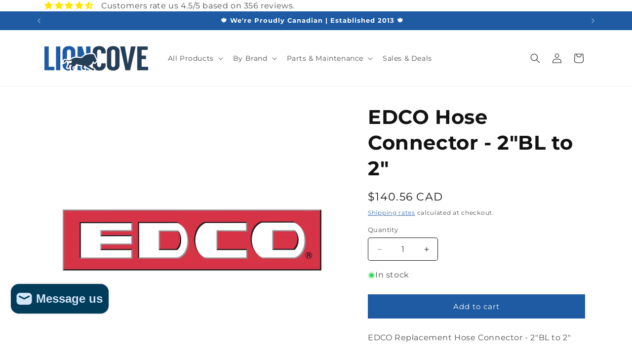

--- FILE ---
content_type: image/svg+xml
request_url: https://sprout-app.thegoodapi.com/app/badges/tree_count?shop=lioncove.myshopify.com&locale=en&cdn_key=bdd9f158-eadc-4435-9cdf-b04ca86b4e20
body_size: -346
content:
<div class="spt-impact-banner-background">
  <div class="spt-impact-banner-overlay">
    <div class="spt-impact-banner-content">
      <div class="spt-impact-banner-heading">Our Environmental Impact</div>
      <div class="spt-impact-banner-details">
        <span class="spt-impact-banner-total">329</span><br />
        <span class="spt-impact-banner-subtext"> trees
 planted</span>
      </div>
          </div>
  </div>
</div>


--- FILE ---
content_type: text/javascript; charset=utf-8
request_url: https://www.lioncove.ca/products/edco-hose-connector-2bl-to-2.js
body_size: 340
content:
{"id":7119942680733,"title":"EDCO Hose Connector - 2\"BL to 2\"","handle":"edco-hose-connector-2bl-to-2","description":"\u003cmeta charset=\"utf-8\"\u003e\n\u003cp data-mce-fragment=\"1\"\u003eEDCO Replacement Hose Connector - 2\"BL to 2\"\u003c\/p\u003e\n\u003cp data-mce-fragment=\"1\"\u003ePart #: ED5220-BL\u003c\/p\u003e","published_at":"2021-10-22T15:46:06-04:00","created_at":"2021-10-22T15:46:05-04:00","vendor":"EDCO","type":"EDCO Part","tags":["EDCO Part"],"price":14056,"price_min":14056,"price_max":14056,"available":true,"price_varies":false,"compare_at_price":null,"compare_at_price_min":0,"compare_at_price_max":0,"compare_at_price_varies":false,"variants":[{"id":41277220192413,"title":"Default Title","option1":"Default Title","option2":null,"option3":null,"sku":"5220-BL-ED","requires_shipping":true,"taxable":true,"featured_image":null,"available":true,"name":"EDCO Hose Connector - 2\"BL to 2\"","public_title":null,"options":["Default Title"],"price":14056,"weight":0,"compare_at_price":null,"inventory_quantity":0,"inventory_management":"shopify","inventory_policy":"continue","barcode":"","requires_selling_plan":false,"selling_plan_allocations":[]}],"images":["\/\/cdn.shopify.com\/s\/files\/1\/0322\/0533\/products\/EdcoLogo_44c8f2a6-abbe-4e1b-a6ec-87857e3625c1.jpg?v=1634931966"],"featured_image":"\/\/cdn.shopify.com\/s\/files\/1\/0322\/0533\/products\/EdcoLogo_44c8f2a6-abbe-4e1b-a6ec-87857e3625c1.jpg?v=1634931966","options":[{"name":"Title","position":1,"values":["Default Title"]}],"url":"\/products\/edco-hose-connector-2bl-to-2","media":[{"alt":null,"id":23342029373597,"position":1,"preview_image":{"aspect_ratio":1.0,"height":1000,"width":1000,"src":"https:\/\/cdn.shopify.com\/s\/files\/1\/0322\/0533\/products\/EdcoLogo_44c8f2a6-abbe-4e1b-a6ec-87857e3625c1.jpg?v=1634931966"},"aspect_ratio":1.0,"height":1000,"media_type":"image","src":"https:\/\/cdn.shopify.com\/s\/files\/1\/0322\/0533\/products\/EdcoLogo_44c8f2a6-abbe-4e1b-a6ec-87857e3625c1.jpg?v=1634931966","width":1000}],"requires_selling_plan":false,"selling_plan_groups":[]}

--- FILE ---
content_type: text/plain; charset=utf-8
request_url: https://sprout-app.thegoodapi.com/app/assets/cdn_key?shop_name=lioncove.myshopify.com
body_size: -541
content:
bdd9f158-eadc-4435-9cdf-b04ca86b4e20